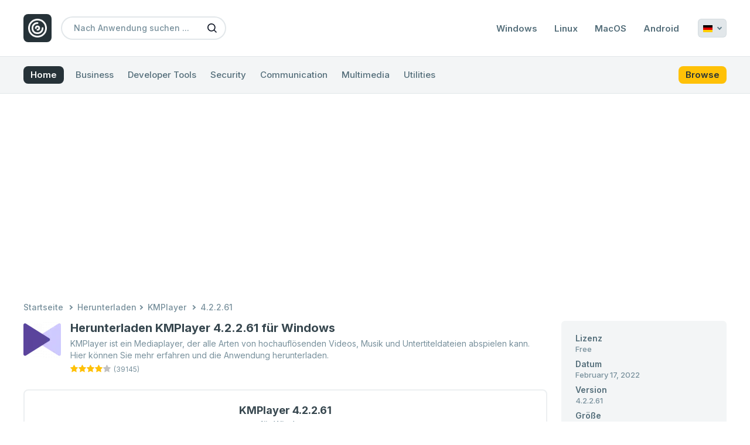

--- FILE ---
content_type: text/html; charset=UTF-8
request_url: https://de.filester.net/link/kmplayer/59057204
body_size: 6969
content:
<!DOCTYPE html>
<html lang="de" dir="ltr">

<head>
    <meta charset="UTF-8">
    <meta name="viewport" content="user-scalable=yes, width=device-width, initial-scale=1.0">
    <meta http-equiv="X-UA-Compatible" content="ie=edge">
    <meta name="csrf-token" content="3oLJotHetuG7Ow5kjUvVBuG7QtHH5xi1ZfeoBB7u" />
    <meta name="robots" content="index, follow">

    <link rel="canonical" href="https://de.filester.net/link/kmplayer/59057204">

    <title>Herunterladen KMPlayer 4.2.2.61 für Windows | Filester</title>

        <link rel="alternate" hreflang="x-default" href="https://de.filester.net/link/kmplayer/59057204" />
            <link rel="alternate" hreflang="en" href="https://filester.net/link/kmplayer/59057204" />
            <link rel="alternate" hreflang="ru" href="https://ru.filester.net/link/kmplayer/59057204" />
            <link rel="alternate" hreflang="de" href="https://de.filester.net/link/kmplayer/59057204" />
            <link rel="alternate" hreflang="fr" href="https://fr.filester.net/link/kmplayer/59057204" />
            <link rel="alternate" hreflang="es" href="https://es.filester.net/link/kmplayer/59057204" />
            <link rel="alternate" hreflang="it" href="https://it.filester.net/link/kmplayer/59057204" />
            <link rel="alternate" hreflang="pt" href="https://pt.filester.net/link/kmplayer/59057204" />
    
    <meta name="description" content="KMPlayer 4.2.2.61 für Windows kann hier schnell und einfach heruntergeladen werden.">
    <meta name="keywords" content="">

    <meta property="og:title" content="Herunterladen KMPlayer 4.2.2.61 für Windows | Filester" />
    <meta property="og:description" content="KMPlayer 4.2.2.61 für Windows kann hier schnell und einfach heruntergeladen werden." />
    <meta property="og:image" content="https://de.filester.net/images/apps/kmplayer.webp" />
    <meta property="og:image:alt" content="Herunterladen KMPlayer 4.2.2.61 für Windows | Filester" />

    <meta name="twitter:title" content="Herunterladen KMPlayer 4.2.2.61 für Windows | Filester">
    <meta name="twitter:description" content="KMPlayer 4.2.2.61 für Windows kann hier schnell und einfach heruntergeladen werden.">
    <meta name="twitter:image" content="https://de.filester.net/images/apps/kmplayer.webp">
    <meta name="twitter:card" content="app">

    <script type="application/ld+json">
    {
        "@context": "https://schema.org/",
        "@graph": [
            { 
                "@type": "Person", 
                "@id": "https://de.filester.net/#person", 
                "name": "Filester" 
            },
            {
                "@type": "WebSite",
                "@id": "https://de.filester.net/#website",
                "url": "https://de.filester.net",
                "name": "Filester",
                "publisher": { "@id": "https://de.filester.net/#person" },
                "inLanguage": "de-DE"
            },
            {
                "@type": "WebPage",
                "@id": "https://de.filester.net/link/kmplayer/59057204/#webpage",
                "url": "https://de.filester.net/link/kmplayer/59057204/",
                "name": "Herunterladen KMPlayer 4.2.2.61 für Windows | Filester",
                "datePublished": "2023-07-13T07:20:27+00:00",
                "dateModified": "2023-07-13T07:20:34+00:00",
                "isPartOf": { 
                    "@id": "https://de.filester.net/#website" 
                },
                "inLanguage": "de-DE"
            },
            {
                "@type": "BreadcrumbList",
                "itemListElement": [
                    {
                        "@type": "ListItem",
                        "position": 1,
                            "item": {
                                "@id": "https://de.filester.net",
                                "name": "Startseite",
                                "url": "https://de.filester.net"
                            }
                    },
                    {
                        "@type": "ListItem",
                        "position": 2,
                        "item": {
                            "@id": "https://de.filester.net/#download",
                            "name": "Herunterladen",
                            "url": "https://de.filester.net/#download"
                        }
                    },
                    {
                        "@type": "ListItem",
                        "position": 3,
                        "item": {
                            "@id": "https://de.filester.net/app/download-kmplayer",
                            "name": "KMPlayer",
                            "url": "https://de.filester.net/app/download-kmplayer"
                        }
                    },
                    {
                        "@type": "ListItem",
                        "position": 4,
                        "item": {
                            "@id": "https://de.filester.net/link/kmplayer/59057204",
                            "name": "4.2.2.61",
                            "url": "https://de.filester.net/link/kmplayer/59057204"
                        }
                    }
                ]
            }
        ]
    }
</script>
    <meta property="og:locale" content="de_DE" />
    <meta property="og:type" content="website" />
    <meta property="og:url" content="https://de.filester.net/link/kmplayer/59057204" />
    <meta property="og:site_name" content="Filester" />

    <!-- Favicon -->
    <link rel="apple-touch-icon" sizes="57x57" href="https://de.filester.net/images/favicon/apple-icon-57x57.png">
    <link rel="apple-touch-icon" sizes="60x60" href="https://de.filester.net/images/favicon/apple-icon-60x60.png">
    <link rel="apple-touch-icon" sizes="72x72" href="https://de.filester.net/images/favicon/apple-icon-72x72.png">
    <link rel="apple-touch-icon" sizes="76x76" href="https://de.filester.net/images/favicon/apple-icon-76x76.png">
    <link rel="apple-touch-icon" sizes="114x114" href="https://de.filester.net/images/favicon/apple-icon-114x114.png">
    <link rel="apple-touch-icon" sizes="120x120" href="https://de.filester.net/images/favicon/apple-icon-120x120.png">
    <link rel="apple-touch-icon" sizes="144x144" href="https://de.filester.net/images/favicon/apple-icon-144x144.png">
    <link rel="apple-touch-icon" sizes="152x152" href="https://de.filester.net/images/favicon/apple-icon-152x152.png">
    <link rel="apple-touch-icon" sizes="180x180" href="https://de.filester.net/images/favicon/apple-icon-180x180.png">
    <link rel="icon" type="image/png" sizes="192x192"
        href="https://de.filester.net/images/favicon/android-icon-192x192.png">
    <link rel="icon" type="image/png" sizes="32x32" href="https://de.filester.net/images/favicon/favicon-32x32.png">
    <link rel="icon" type="image/png" sizes="96x96" href="https://de.filester.net/images/favicon/favicon-96x96.png">
    <link rel="icon" type="image/png" sizes="16x16" href="https://de.filester.net/images/favicon/favicon-16x16.png">
    <link rel="manifest" href="https://de.filester.net/images/favicon/manifest.json">
    <meta name="msapplication-TileColor" content="#FFC107">
    <meta name="msapplication-TileImage" content="https://de.filester.net/images/favicon/ms-icon-144x144.png">
    <meta name="theme-color" content="#FFC107">

    <!-- Fonts -->
    <link rel="dns-prefetch" href="//fonts.googleapis.com">
    <link rel="dns-prefetch" href="//fonts.gstatic.com">
    <link rel="preconnect" href="//fonts.gstatic.com" crossorigin>

    <link rel="stylesheet" href="//fonts.googleapis.com/css2?family=Inter:wght@400;500;600;700;800&display=swap">
    <link rel="preload" href="//fonts.gstatic.com/s/inter/v12/UcC73FwrK3iLTeHuS_fvQtMwCp50KnMa1ZL7.woff2"
        as="font" type="font/woff2" importance="high" crossorigin>

    <!-- Styles -->
    <link rel="stylesheet" href="https://de.filester.net/css/libraries.css">
    <link rel="stylesheet" href="/css/app.css?id=7fc6512e3425b150c586f17da94cb711">

            <!-- Google Services -->
        <link rel="dns-prefetch" href="//adservice.google.com/">
        <link rel="dns-prefetch" href="//googleads.g.doubleclick.net/">
        <link rel="dns-prefetch" href="//www.googletagservices.com/">
        <link rel="dns-prefetch" href="//tpc.googlesyndication.com/">
        <link rel="dns-prefetch" href="//www.google-analytics.com">

        <!-- Google Services -->
        <link rel="preconnect" href="//adservice.google.com/" crossorigin>
        <link rel="preconnect" href="//googleads.g.doubleclick.net/" crossorigin>
        <link rel="preconnect" href="//www.googletagservices.com/" crossorigin>
        <link rel="preconnect" href="//tpc.googlesyndication.com/" crossorigin>
        <link rel="preconnect" href="//www.google-analytics.com" crossorigin>

        <!-- Google tag (gtag.js) -->
        <script async src="https://www.googletagmanager.com/gtag/js?id=G-LE5WV5MPXG"></script>
        <script>
            window.dataLayer = window.dataLayer || [];

            function gtag() {
                dataLayer.push(arguments);
            }
            gtag('js', new Date());

            gtag('config', 'G-LE5WV5MPXG');
        </script>

        <script async src="https://pagead2.googlesyndication.com/pagead/js/adsbygoogle.js?client=ca-pub-3259037490784528"
            crossorigin="anonymous"></script>
    
</head>

<body class="bg-white">
    <div class="wrapper">
        <header class="header">
            <div class="container">
                <div class="header-inner">
                    <div class="header-logo">
                        <a href="https://de.filester.net" class="brand-logo">
                            <img src="https://de.filester.net/images/logo.png" width="40" height="32"
                                title="Neueste Softwaresammlung | Filester"
                                alt="Filester Logo">
                        </a>
                    </div>

                    <div class="header-action">
                        <div class="search-open">
                            <button aria-label="Nach Anwendung suchen">
                                <i class="icon-search"></i>
                            </button>
                        </div>
                        <div class="menu-open">
                            <button aria-label="Alle durchsuchen">
                                <i class="icon-all"></i>
                            </button>
                        </div>
                    </div>

                    <div id="searchBar">
                        <div class="search">
                            <form action="https://de.filester.net/search" method="GET" autocomplete="off">
                                <input name="keyword" placeholder="Nach Anwendung suchen ..."
                                    minlength="3" value="">
                                <button aria-label="Nach Anwendung suchen">
                                    <i class="icon-search"></i>
                                </button>
                            </form>
                        </div>
                    </div>

                                            <div id="menu">
                            <div class="menu">
                                <ul>
                                                                            <li><a href="https://de.filester.net/platform/windows"
                                                class="">Windows</a>
                                        </li>
                                                                            <li><a href="https://de.filester.net/platform/linux"
                                                class="">Linux</a>
                                        </li>
                                                                            <li><a href="https://de.filester.net/platform/mac"
                                                class="">MacOS</a>
                                        </li>
                                                                            <li><a href="https://de.filester.net/platform/android"
                                                class="">Android</a>
                                        </li>
                                                                    </ul>
                            </div>
                        </div>
                    
                                            <div class="langSwitcher">
                            <div class="relative">
                                <div id="showLang">
                                    <span
                                        class="fi fi-de"></span>
                                    <i></i>
                                </div>
                                <div id="langList">
                                    <ul>
                                                                                                                                <li>
                                                <a rel="alternate" hreflang="en"
                                                    href="https://filester.net/link/kmplayer/59057204">
                                                    <i
                                                        class="fi fi-us"></i>
                                                    <strong>English</strong>
                                                    <span>(English)</span>
                                                </a>
                                            </li>
                                                                                                                                <li>
                                                <a rel="alternate" hreflang="ru"
                                                    href="https://ru.filester.net/link/kmplayer/59057204">
                                                    <i
                                                        class="fi fi-ru"></i>
                                                    <strong>Russian</strong>
                                                    <span>(русский)</span>
                                                </a>
                                            </li>
                                                                                                                                <li>
                                                <a rel="alternate" hreflang="de"
                                                    href="https://de.filester.net/link/kmplayer/59057204">
                                                    <i
                                                        class="fi fi-de"></i>
                                                    <strong>German</strong>
                                                    <span>(Deutsch)</span>
                                                </a>
                                            </li>
                                                                                                                                <li>
                                                <a rel="alternate" hreflang="fr"
                                                    href="https://fr.filester.net/link/kmplayer/59057204">
                                                    <i
                                                        class="fi fi-fr"></i>
                                                    <strong>French</strong>
                                                    <span>(français)</span>
                                                </a>
                                            </li>
                                                                                                                                <li>
                                                <a rel="alternate" hreflang="es"
                                                    href="https://es.filester.net/link/kmplayer/59057204">
                                                    <i
                                                        class="fi fi-es"></i>
                                                    <strong>Spanish</strong>
                                                    <span>(español)</span>
                                                </a>
                                            </li>
                                                                                                                                <li>
                                                <a rel="alternate" hreflang="it"
                                                    href="https://it.filester.net/link/kmplayer/59057204">
                                                    <i
                                                        class="fi fi-it"></i>
                                                    <strong>Italian</strong>
                                                    <span>(italiano)</span>
                                                </a>
                                            </li>
                                                                                                                                <li>
                                                <a rel="alternate" hreflang="pt"
                                                    href="https://pt.filester.net/link/kmplayer/59057204">
                                                    <i
                                                        class="fi fi-pt"></i>
                                                    <strong>Portuguese</strong>
                                                    <span>(português)</span>
                                                </a>
                                            </li>
                                                                            </ul>
                                </div>
                            </div>
                        </div>
                    
                </div>
            </div>
        </header>

                    <nav class="categoryBar">
                <div id="categoryBar">
                    <div class="categoryBar-inner">
                        <div class="container">
                            <div class="navigation">
                                <ul>
                                    <li><a href="https://de.filester.net" class="primary">Home</a></li>
                                                                            <li>
                                            <a href="https://de.filester.net/category/business"
                                                >
                                                Business
                                            </a>
                                        </li>
                                                                            <li>
                                            <a href="https://de.filester.net/category/developer-tools"
                                                >
                                                Developer Tools
                                            </a>
                                        </li>
                                                                            <li>
                                            <a href="https://de.filester.net/category/security"
                                                >
                                                Security
                                            </a>
                                        </li>
                                                                            <li>
                                            <a href="https://de.filester.net/category/communication"
                                                >
                                                Communication
                                            </a>
                                        </li>
                                                                            <li>
                                            <a href="https://de.filester.net/category/multimedia"
                                                >
                                                Multimedia
                                            </a>
                                        </li>
                                                                            <li>
                                            <a href="https://de.filester.net/category/utilities"
                                                >
                                                Utilities
                                            </a>
                                        </li>
                                                                        <li><a href="https://de.filester.net/browse" class="secondary ml-1.5">Browse</a></li>
                                </ul>
                            </div>
                        </div>
                    </div>
                </div>
            </nav>
        
        <main class="py-8 md:py-10">
            
    <section id="placement">
        <div class="container">
            <div id="place_top" class="placement mb-6 md:mb-8">
                <ins class="adsbygoogle" style="display:block" data-ad-client="ca-pub-3259037490784528"
                    data-ad-slot="5557507767" data-ad-format="auto" data-full-width-responsive="true"></ins>
                <script>
                    (adsbygoogle = window.adsbygoogle || []).push({});
                </script>
            </div>
        </div>
    </section>

    <div id="breadcrumb" class="breadcrumb">
        <div class="container">
            <div class="breadcrumb-links">
                <ul>
                    <li class="first">
                        <a href="https://de.filester.net">Startseite</a>
                    </li>
                    <li><span>Herunterladen</span></li>
                    <li><a
                            href="https://de.filester.net/app/download-kmplayer">KMPlayer</a>
                    </li>
                                            <li class="active"><a
                                href="https://de.filester.net/link/kmplayer/59057204">4.2.2.61</a></li>
                                    </ul>
            </div>
        </div>
    </div>

    <!-- Filester : Link -->
    <section id="single">
        <div class="container">

            <article id="app-32">

                <div class="details mb-8">
                    <div class="flex flex-wrap space-y-4 md:space-y-0 -mx-3">
                        <div class="w-full md:w-8/12 lg:w-9/12 px-3">

                            <div class="flex flex-wrap -mx-2">
                                <div class="flex-initial w-full sm:w-auto px-2">
                                    <div class="details-img">
                                        <img src="https://de.filester.net/images/lazy/app.jpg"
                                            data-src="https://de.filester.net/images/apps/kmplayer.webp"
                                            class="lozad w-16 rounded-md" width="64" height="64"
                                            title="Herunterladen KMPlayer"
                                            alt="KMPlayer Logo">
                                    </div>
                                </div>
                                <div class="flex-1 w-full px-2 mt-2 sm:mt-0">
                                    <div class="app-details">
                                        <a href="https://de.filester.net/link/kmplayer/59057204"
                                            class="text-gray-800 hover:text-main mb-0.5 md:mb-1 block">
                                            <h1 class="text-base leading-5 md:text-lg md:leading-5 lg:text-xl lg:leading-6 font-bold inline-block"
                                                title="Herunterladen KMPlayer 4.2.2.61 für Windows">Herunterladen KMPlayer 4.2.2.61 für Windows</h1>
                                        </a>
                                        <p class="text-xs lg:text-sm text-gray-400">
                                            KMPlayer ist ein Mediaplayer, der alle Arten von hochauflösenden Videos, Musik und Untertiteldateien abspielen kann. Hier können Sie mehr erfahren und die Anwendung herunterladen.</p>
                                    </div>
                                    <div class="app-rating">
                                        <div class="votedStars" title="4.4 von 39145 stimmen">
                    <i class="icon-star active"></i>
                    <i class="icon-star active"></i>
                    <i class="icon-star active"></i>
                    <i class="icon-star active"></i>
                            <i class="icon-star"></i>
            </div>

<div class="countStarts">
    <p>(39145)</p>
</div>
                                    </div>
                                </div>
                            </div>

                            <div class="border-2 border-gray-50 rounded-lg px-4 py-4 sm:px-8 sm:py-5 mt-4 md:mt-6">

                                                                    <div class="download-btn text-center">
                                        <h2 class="text-sm sm:text-base lg:text-lg text-gray-800 font-bold">
                                            KMPlayer
                                                                                            4.2.2.61
                                                
                                                                                    </h2>
                                        <h4 class="text-xs sm:text-sm leading-4 font-medium text-gray-400 mb-1.5">
                                            für Windows
                                        </h4>

                                        <div id="place_download" class="placement">
        <ins class="adsbygoogle" style="display:block" data-ad-client="ca-pub-3259037490784528" data-ad-slot="7529064989"
            data-ad-format="auto" data-full-width-responsive="true"></ins>
        <script>
            (adsbygoogle = window.adsbygoogle || []).push({});
        </script>
    </div>

                                        <div class="py-2">
                                            <form action="https://de.filester.net/download/59057204" method="POST">
                                                <input type="hidden" name="_token" value="3oLJotHetuG7Ow5kjUvVBuG7QtHH5xi1ZfeoBB7u">                                                <button class="btn btn-main btn-download"
                                                    title="Herunterladen KMPlayer 4.2.2.61 für Windows"
                                                    disabled>
                                                    <span
                                                        class="loading-icon align-middle inline-block w-[18px] h-[18px] border-[3px] border-white/30 rounded-full border-r-white animate-spin"></span>
                                                    <span
                                                        class="font-medium align-middle ml-1">Download starten</span>
                                                </button>
                                            </form>
                                        </div>

                                        <div id="place_download" class="placement">
        <ins class="adsbygoogle" style="display:block" data-ad-client="ca-pub-3259037490784528" data-ad-slot="7529064989"
            data-ad-format="auto" data-full-width-responsive="true"></ins>
        <script>
            (adsbygoogle = window.adsbygoogle || []).push({});
        </script>
    </div>

                                        <div class="secure">
                                            <i class="icon-secure"></i>
                                            <span
                                                class="text-xs font-medium text-gray-500">Gesicherter Download</span>
                                        </div>

                                    </div>
                                
                            </div>

                        </div>

                        <div class="flex-initial w-full md:w-4/12 lg:w-3/12 px-3">
                            <div class="app-info bg-gray-50/60 px-6 py-5 rounded-md">
                                <div class="grid grid-cols-1 sm:grid-cols-2 md:grid-cols-1 gap-x-3 gap-y-2">
                                    <div class="information-item">
                                        <h5>Lizenz</h5>
                                        <p>Free</p>
                                    </div>
                                                                            <div class="information-item">
                                            <h5>Datum</h5>
                                            <p>February 17, 2022
                                            </p>
                                        </div>
                                        <div class="information-item">
                                            <h5>Version</h5>
                                            <p>4.2.2.61</p>
                                        </div>
                                        <div class="information-item">
                                            <h5>Größe</h5>
                                            <p>47.3 MB</p>
                                        </div>
                                                                        <div class="information-item">
                                        <h5>Anforderungen</h5>
                                        <p>Windows Vista 7/ 8/ 10/ 11</p>
                                    </div>
                                    <div class="information-item">
                                        <h5>Andere Versionen</h5>
                                        <p><a href="https://de.filester.net/versions/kmplayer">Alle Versionen anzeigen</a></p>
                                    </div>
                                </div>
                            </div>
                        </div>
                    </div>
                </div>

                <div class="information">
                    <div class="layout">

                        <div class="main">
                            <div class="app-main space-y-8">
                                <div id="informations" class="app-section">
                                    <div class="app-section-title">
                                        <h4 title="Informationen zu diesem Download">
                                            Informationen</h4>
                                        <div class="separator"></div>
                                    </div>
                                    <div class="app-section-body">
                                        <div class="information-list">
                                            <ul>
                                                <li>
                                                    <i class="icon-check"></i>
                                                    <span>Die Datei wird von Datei-Hosting-Servern von Drittanbietern heruntergeladen.</span>
                                                </li>
                                                <li>
                                                    <i class="icon-check"></i>
                                                    <span>Alle Dateien sind in ihrer ursprünglichen Form. Filester packt oder modifiziert Downloads in keiner Weise neu.</span>
                                                </li>
                                                <li>
                                                    <i class="icon-check"></i>
                                                    <span>Wir Filester, nur eine andere Möglichkeit, Ihnen das Herunterladen Ihrer Lieblingsanwendungen zu ermöglichen.</span>
                                                </li>
                                                <li>
                                                    <i class="icon-check"></i>
                                                    <span>Danke, dass Sie Filester als Ihr Download-Ziel gewählt haben.</span>
                                                </li>
                                            </ul>
                                        </div>
                                    </div>
                                </div>

                                <div id="description" class="app-section">
                                    <div class="app-section-title">
                                        <h4 title="Beschreibung von KMPlayer">
                                            Beschreibung</h4>
                                        <div class="separator"></div>
                                    </div>
                                    <div class="app-section-body">
                                        <div class="content space-y-4">
                                            <p> KMPlayer ist ein vielseitiger Multimedia-Player mit umfassenden Funktionen für die nahtlose Medienwiedergabe auf Windows- und Android-Geräten. Dieses von Pandora TV entwickelte Dienstprogramm unterstützt eine Vielzahl von Audio- und Videoformaten und ist somit die erste Wahl für einen zuverlässigen und funktionsreichen Mediaplayer. Die benutzerfreundliche Oberfläche und die leistungsstarken Wiedergabefunktionen dieses Players sorgen für ein angenehmes Multimedia-Erlebnis.   Eines der herausragenden Features von KMPlayer ist seine umfassende Formatunterstützung. Der Player kann verschiedene Medienformate verarbeiten, darunter beliebte wie MP4, AVI, MKV, MP3 und mehr. Diese umfassende Kompati...</p>

                                            <div id="place_banner" class="placement">
        <ins class="adsbygoogle" style="display:block" data-ad-client="ca-pub-3259037490784528" data-ad-slot="5557507767"
            data-ad-format="auto" data-full-width-responsive="true"></ins>
        <script>
            (adsbygoogle = window.adsbygoogle || []).push({});
        </script>
    </div>

                                            <p class="font-medium">
                                                <span>Hier erfahren Sie mehr, sehen sich Screenshots an und lesen die FAQ:</span>
                                                <a class="text-main hover:text-gray-800"
                                                    href="https://de.filester.net/app/download-kmplayer">KMPlayer Rezension</a>
                                            </p>
                                        </div>
                                    </div>
                                </div>

                                <div id="changelog" class="app-section">
                                    <div class="app-section-title">
                                        <h4 title="Änderungsprotokoll für KMPlayer">
                                            Änderungsprotokoll</h4>
                                        <div class="separator"></div>
                                    </div>
                                    <div class="app-section-body">
                                                                                    <div class="alert-default !mb-0">
                                                Kein Änderungsprotokoll für diese Version!</div>
                                                                            </div>
                                </div>
                            </div>
                        </div>

                        <aside id="sidebar" class="sidebar">
                            <div class="space-y-8">
                                <div id="place_banner" class="placement">
        <ins class="adsbygoogle" style="display:block" data-ad-client="ca-pub-3259037490784528" data-ad-slot="5557507767"
            data-ad-format="auto" data-full-width-responsive="true"></ins>
        <script>
            (adsbygoogle = window.adsbygoogle || []).push({});
        </script>
    </div>
                                <div class="widget">
    <div class="widget-title">
        <h4>Mehr entdecken</h4>
        <div class="separator"></div>
    </div>
    <div class="widget-body space-y-3">
                    <div class="grid grid-cols-1 sm:grid-cols-2 md:grid-cols-1 gap-x-6 gap-y-3 sm:gap-y-4">
                                    <article id="app-line-66" class="flex flex-wrap -mx-1.5">
    <div class="flex-initial w-[60px] px-1.5">
        <a href="https://de.filester.net/app/download-messenger">
            <img src="https://de.filester.net/images/lazy/app.jpg" data-src="https://de.filester.net/images/apps/messenger-604.webp"
                class="lozad rounded-md" title="Messenger Logo"
                alt="Messenger für" width="48" height="48">
        </a>
    </div>
    <div class="flex-initial w-[calc(100%-60px)] px-1.5">
        <div class="app-line-title">
            <a href="https://de.filester.net/app/download-messenger" class="text-gray-600 hover:text-main">
                <h4 class="text-sm leading-4 font-medium truncate"
                    title="Herunterladen Messenger für Windows">
                    Messenger für Windows
                </h4>
            </a>
        </div>

        <div class="app-line-review">
            <div class="votedStars" title="4.7 von 7091 stimmen">
                    <i class="icon-star active"></i>
                    <i class="icon-star active"></i>
                    <i class="icon-star active"></i>
                    <i class="icon-star active"></i>
                    <i class="icon-star active"></i>
                    </div>

<div class="countStarts">
    <p>(7091)</p>
</div>
        </div>

    </div>
</article>
                                    <article id="app-line-56" class="flex flex-wrap -mx-1.5">
    <div class="flex-initial w-[60px] px-1.5">
        <a href="https://de.filester.net/app/download-samsung-smartthings">
            <img src="https://de.filester.net/images/lazy/app.jpg" data-src="https://de.filester.net/images/apps/samsung-smartthings-395.webp"
                class="lozad rounded-md" title="Samsung SmartThings Logo"
                alt="Samsung SmartThings für" width="48" height="48">
        </a>
    </div>
    <div class="flex-initial w-[calc(100%-60px)] px-1.5">
        <div class="app-line-title">
            <a href="https://de.filester.net/app/download-samsung-smartthings" class="text-gray-600 hover:text-main">
                <h4 class="text-sm leading-4 font-medium truncate"
                    title="Herunterladen Samsung SmartThings für Android">
                    Samsung SmartThings für Android
                </h4>
            </a>
        </div>

        <div class="app-line-review">
            <div class="votedStars" title="4.0 von 17148 stimmen">
                    <i class="icon-star active"></i>
                    <i class="icon-star active"></i>
                    <i class="icon-star active"></i>
                    <i class="icon-star active"></i>
                            <i class="icon-star"></i>
            </div>

<div class="countStarts">
    <p>(17148)</p>
</div>
        </div>

    </div>
</article>
                                    <article id="app-line-95" class="flex flex-wrap -mx-1.5">
    <div class="flex-initial w-[60px] px-1.5">
        <a href="https://de.filester.net/app/download-composer">
            <img src="https://de.filester.net/images/lazy/app.jpg" data-src="https://de.filester.net/images/apps/composer.webp"
                class="lozad rounded-md" title="Composer Logo"
                alt="Composer für" width="48" height="48">
        </a>
    </div>
    <div class="flex-initial w-[calc(100%-60px)] px-1.5">
        <div class="app-line-title">
            <a href="https://de.filester.net/app/download-composer" class="text-gray-600 hover:text-main">
                <h4 class="text-sm leading-4 font-medium truncate"
                    title="Herunterladen Composer für Windows">
                    Composer für Windows
                </h4>
            </a>
        </div>

        <div class="app-line-review">
            <div class="votedStars" title="4.8 von 8720 stimmen">
                    <i class="icon-star active"></i>
                    <i class="icon-star active"></i>
                    <i class="icon-star active"></i>
                    <i class="icon-star active"></i>
                    <i class="icon-star active"></i>
                    </div>

<div class="countStarts">
    <p>(8720)</p>
</div>
        </div>

    </div>
</article>
                                    <article id="app-line-20" class="flex flex-wrap -mx-1.5">
    <div class="flex-initial w-[60px] px-1.5">
        <a href="https://de.filester.net/app/download-atom">
            <img src="https://de.filester.net/images/lazy/app.jpg" data-src="https://de.filester.net/images/apps/atom-416.webp"
                class="lozad rounded-md" title="Atom Logo"
                alt="Atom für" width="48" height="48">
        </a>
    </div>
    <div class="flex-initial w-[calc(100%-60px)] px-1.5">
        <div class="app-line-title">
            <a href="https://de.filester.net/app/download-atom" class="text-gray-600 hover:text-main">
                <h4 class="text-sm leading-4 font-medium truncate"
                    title="Herunterladen Atom für Windows">
                    Atom für Windows
                </h4>
            </a>
        </div>

        <div class="app-line-review">
            <div class="votedStars" title="4.8 von 41853 stimmen">
                    <i class="icon-star active"></i>
                    <i class="icon-star active"></i>
                    <i class="icon-star active"></i>
                    <i class="icon-star active"></i>
                    <i class="icon-star active"></i>
                    </div>

<div class="countStarts">
    <p>(41853)</p>
</div>
        </div>

    </div>
</article>
                                    <article id="app-line-19" class="flex flex-wrap -mx-1.5">
    <div class="flex-initial w-[60px] px-1.5">
        <a href="https://de.filester.net/app/download-opera-gx">
            <img src="https://de.filester.net/images/lazy/app.jpg" data-src="https://de.filester.net/images/apps/opera-gx-504.webp"
                class="lozad rounded-md" title="Opera GX Logo"
                alt="Opera GX für" width="48" height="48">
        </a>
    </div>
    <div class="flex-initial w-[calc(100%-60px)] px-1.5">
        <div class="app-line-title">
            <a href="https://de.filester.net/app/download-opera-gx" class="text-gray-600 hover:text-main">
                <h4 class="text-sm leading-4 font-medium truncate"
                    title="Herunterladen Opera GX für Windows">
                    Opera GX für Windows
                </h4>
            </a>
        </div>

        <div class="app-line-review">
            <div class="votedStars" title="4.7 von 31826 stimmen">
                    <i class="icon-star active"></i>
                    <i class="icon-star active"></i>
                    <i class="icon-star active"></i>
                    <i class="icon-star active"></i>
                    <i class="icon-star active"></i>
                    </div>

<div class="countStarts">
    <p>(31826)</p>
</div>
        </div>

    </div>
</article>
                                    <article id="app-line-92" class="flex flex-wrap -mx-1.5">
    <div class="flex-initial w-[60px] px-1.5">
        <a href="https://de.filester.net/app/download-brave-browser">
            <img src="https://de.filester.net/images/lazy/app.jpg" data-src="https://de.filester.net/images/apps/brave-browser-735.webp"
                class="lozad rounded-md" title="Brave Browser Logo"
                alt="Brave Browser für" width="48" height="48">
        </a>
    </div>
    <div class="flex-initial w-[calc(100%-60px)] px-1.5">
        <div class="app-line-title">
            <a href="https://de.filester.net/app/download-brave-browser" class="text-gray-600 hover:text-main">
                <h4 class="text-sm leading-4 font-medium truncate"
                    title="Herunterladen Brave Browser für Windows">
                    Brave Browser für Windows
                </h4>
            </a>
        </div>

        <div class="app-line-review">
            <div class="votedStars" title="4.3 von 43107 stimmen">
                    <i class="icon-star active"></i>
                    <i class="icon-star active"></i>
                    <i class="icon-star active"></i>
                    <i class="icon-star active"></i>
                            <i class="icon-star"></i>
            </div>

<div class="countStarts">
    <p>(43107)</p>
</div>
        </div>

    </div>
</article>
                                    <article id="app-line-91" class="flex flex-wrap -mx-1.5">
    <div class="flex-initial w-[60px] px-1.5">
        <a href="https://de.filester.net/app/download-netflix">
            <img src="https://de.filester.net/images/lazy/app.jpg" data-src="https://de.filester.net/images/apps/neflix-pc-767.webp"
                class="lozad rounded-md" title="Netflix Desktop Logo"
                alt="Netflix Desktop für" width="48" height="48">
        </a>
    </div>
    <div class="flex-initial w-[calc(100%-60px)] px-1.5">
        <div class="app-line-title">
            <a href="https://de.filester.net/app/download-netflix" class="text-gray-600 hover:text-main">
                <h4 class="text-sm leading-4 font-medium truncate"
                    title="Herunterladen Netflix Desktop für Windows">
                    Netflix Desktop für Windows
                </h4>
            </a>
        </div>

        <div class="app-line-review">
            <div class="votedStars" title="3.7 von 28521 stimmen">
                    <i class="icon-star active"></i>
                    <i class="icon-star active"></i>
                    <i class="icon-star active"></i>
                    <i class="icon-star active"></i>
                            <i class="icon-star"></i>
            </div>

<div class="countStarts">
    <p>(28521)</p>
</div>
        </div>

    </div>
</article>
                                    <article id="app-line-76" class="flex flex-wrap -mx-1.5">
    <div class="flex-initial w-[60px] px-1.5">
        <a href="https://de.filester.net/app/download-xmind">
            <img src="https://de.filester.net/images/lazy/app.jpg" data-src="https://de.filester.net/images/apps/xmind-388.webp"
                class="lozad rounded-md" title="XMind Logo"
                alt="XMind für" width="48" height="48">
        </a>
    </div>
    <div class="flex-initial w-[calc(100%-60px)] px-1.5">
        <div class="app-line-title">
            <a href="https://de.filester.net/app/download-xmind" class="text-gray-600 hover:text-main">
                <h4 class="text-sm leading-4 font-medium truncate"
                    title="Herunterladen XMind für Windows">
                    XMind für Windows
                </h4>
            </a>
        </div>

        <div class="app-line-review">
            <div class="votedStars" title="4.5 von 2089 stimmen">
                    <i class="icon-star active"></i>
                    <i class="icon-star active"></i>
                    <i class="icon-star active"></i>
                    <i class="icon-star active"></i>
                    <i class="icon-star active"></i>
                    </div>

<div class="countStarts">
    <p>(2089)</p>
</div>
        </div>

    </div>
</article>
                            </div>
            </div>
</div>
                            </div>
                        </aside>

                    </div>
                </div>

            </article>

        </div>
    </section>

    <section id="placement">
        <div class="container">
            <div id="place_top" class="placement mt-6 md:mt-8">
                <ins class="adsbygoogle" style="display:block" data-ad-client="ca-pub-3259037490784528"
                    data-ad-slot="5557507767" data-ad-format="auto" data-full-width-responsive="true"></ins>
                <script>
                    (adsbygoogle = window.adsbygoogle || []).push({});
                </script>
            </div>
        </div>
    </section>
        </main>

        <footer class="footer">
            <div class="container">

                <!-- Footer : Top -->
                <div class="footer-top">
                    <div class="footer-top-inner">
                        <div class="footer-top-left">
                            <div class="copyright">
                                <p>
                                    <span>&copy; Urheberrecht 2026</span>
                                    <a href="https://de.filester.net"
                                        title="Filester - Neueste Softwaresammlung">Filester.</a>
                                    <span>Alle Rechte vorbehalten.</span>
                                </p>
                            </div>
                        </div>
                        <div class="footer-top-right">
                            <div class="social-icons">
                                <ul>
                                    <li><a title="Filester Soziale Netzwerke: Facebook"
                                            href="#" target="_blank">
                                            <i class="icon-social-facebook"></i>
                                        </a></li>
                                    <li><a title="Filester Soziale Netzwerke: Twitter"
                                            href="#" target="_blank">
                                            <i class="icon-social-twitter"></i>
                                        </a></li>
                                    <li><a title="Filester Soziale Netzwerke: Instagram"
                                            href="#" target="_blank">
                                            <i class="icon-social-instagram"></i>
                                        </a></li>
                                    <li><a title="Filester Soziale Netzwerke: Youtube"
                                            href="#" target="_blank">
                                            <i class="icon-social-youtube"></i>
                                        </a></li>
                                    <li><a title="Filester Soziale Netzwerke: Pinterest"
                                            href="#" target="_blank">
                                            <i class="icon-social-pinterest"></i>
                                        </a></li>
                                </ul>
                            </div>
                        </div>
                    </div>

                    <div class="footer-separator"></div>
                </div>

                <!-- Footer : Bottom -->
                <div class="footer-bottom">
                    <div class="footer-bottom-inner">
                                                    <div class="footer-pages">
                                <ul>
                                                                            <li>
                                            <a
                                                href="https://de.filester.net/page/privacy-policy">Datenschutzerklärung</a>
                                        </li>
                                                                            <li>
                                            <a
                                                href="https://de.filester.net/page/terms-and-conditions">Allgemeine Geschäftsbedingungen</a>
                                        </li>
                                                                            <li>
                                            <a
                                                href="https://de.filester.net/page/dmca">DMCA</a>
                                        </li>
                                                                            <li>
                                            <a
                                                href="https://de.filester.net/page/about-us">Über</a>
                                        </li>
                                                                        <li>
                                        <a href="https://de.filester.net/contact">Kontakt</a>
                                    </li>
                                </ul>
                            </div>
                                            </div>
                    <div class="credit">
                        <div class="caption">
                            <p>
                                <span>Alle Produktnamen und Warenzeichen sind Eigentum ihrer jeweiligen Inhaber.</span>
                            </p>
                        </div>
                    </div>
                </div>
            </div>
        </footer>

        
    </div>

            <div id="guestValidate"></div>
    
    
    <script src="https://de.filester.net/js/libraries.js"></script>
    <script src="https://de.filester.net/js/main.js"></script>
<script defer src="https://static.cloudflareinsights.com/beacon.min.js/vcd15cbe7772f49c399c6a5babf22c1241717689176015" integrity="sha512-ZpsOmlRQV6y907TI0dKBHq9Md29nnaEIPlkf84rnaERnq6zvWvPUqr2ft8M1aS28oN72PdrCzSjY4U6VaAw1EQ==" data-cf-beacon='{"version":"2024.11.0","token":"3da6b5d576a64bc38d078b40a66b767e","r":1,"server_timing":{"name":{"cfCacheStatus":true,"cfEdge":true,"cfExtPri":true,"cfL4":true,"cfOrigin":true,"cfSpeedBrain":true},"location_startswith":null}}' crossorigin="anonymous"></script>
</body>

</html>


--- FILE ---
content_type: text/html; charset=utf-8
request_url: https://www.google.com/recaptcha/api2/aframe
body_size: 267
content:
<!DOCTYPE HTML><html><head><meta http-equiv="content-type" content="text/html; charset=UTF-8"></head><body><script nonce="bwW2sG8GEoyG7yZoBGK6Dg">/** Anti-fraud and anti-abuse applications only. See google.com/recaptcha */ try{var clients={'sodar':'https://pagead2.googlesyndication.com/pagead/sodar?'};window.addEventListener("message",function(a){try{if(a.source===window.parent){var b=JSON.parse(a.data);var c=clients[b['id']];if(c){var d=document.createElement('img');d.src=c+b['params']+'&rc='+(localStorage.getItem("rc::a")?sessionStorage.getItem("rc::b"):"");window.document.body.appendChild(d);sessionStorage.setItem("rc::e",parseInt(sessionStorage.getItem("rc::e")||0)+1);localStorage.setItem("rc::h",'1768829874549');}}}catch(b){}});window.parent.postMessage("_grecaptcha_ready", "*");}catch(b){}</script></body></html>